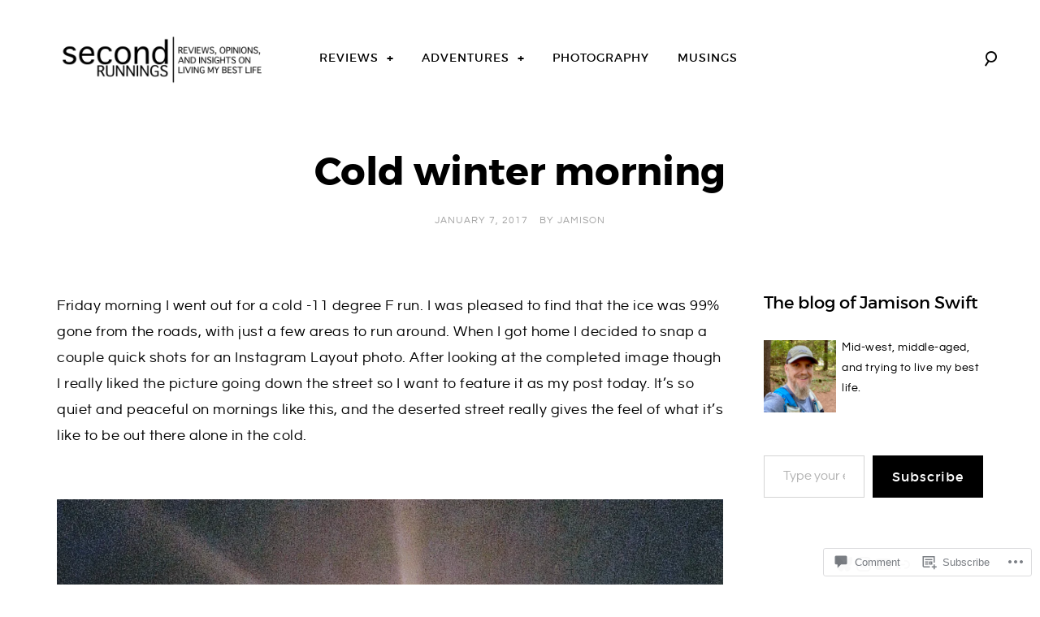

--- FILE ---
content_type: text/css;charset=utf-8
request_url: https://s0.wp.com/?custom-css=1&csblog=3JP57&cscache=6&csrev=18
body_size: -85
content:
.site-logo-link{width:300px}.site-header .nav-menu{font-size:14px}